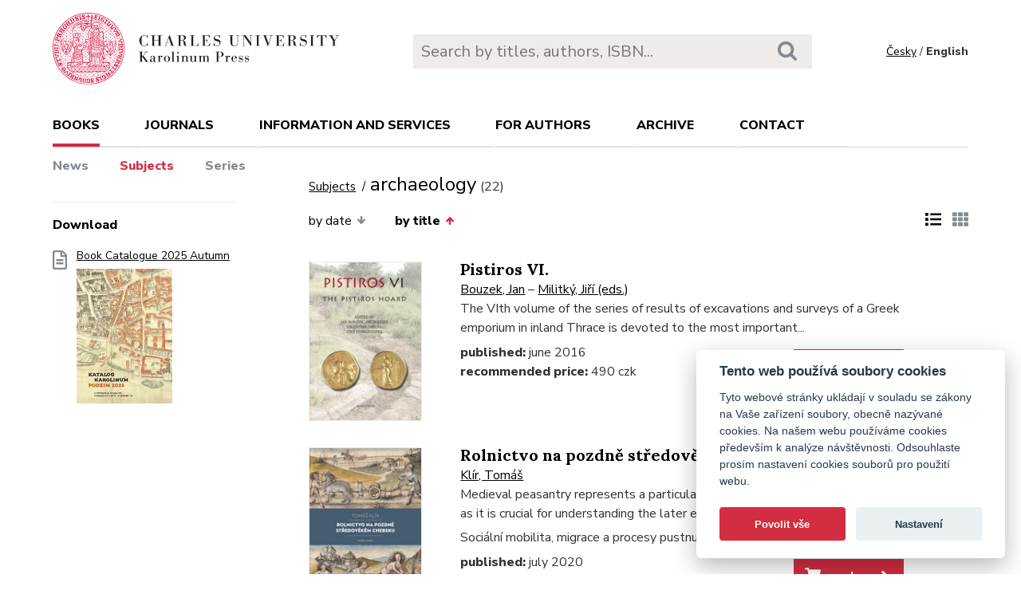

--- FILE ---
content_type: text/html; charset=utf-8
request_url: https://karolinum.cz/en/topics/archaeology?ext=1&page=39&sort=book_asc
body_size: 24296
content:
<!DOCTYPE html>
<html lang="en">
	<head>
		<link rel="stylesheet" type="text/css" href="/frontend/scss/styles.css" media="all">
		<link rel="stylesheet" type="text/css" href="/frontend/custom.css?v=13" media="all">
		<link rel="stylesheet" href="/frontend/scss/cookieconsent.css">
		<!-- Google Tag Manager -->
		<script data-cookiecategory="analytics">(function(w,d,s,l,i){w[l]=w[l]||[];w[l].push({'gtm.start':
		new Date().getTime(),event:'gtm.js'});var f=d.getElementsByTagName(s)[0],
		j=d.createElement(s),dl=l!='dataLayer'?'&l='+l:'';j.async=true;j.src=
		'https://www.googletagmanager.com/gtm.js?id='+i+dl;f.parentNode.insertBefore(j,f);
		})(window,document,'script','dataLayer','GTM-N2BZ8GZ');</script>
		<!-- End Google Tag Manager -->
		<meta charset="utf-8">
		<meta name="viewport" content="width=device-width, initial-scale=1.0">
		<meta http-equiv="x-ua-compatible" content="ie=edge">
		<title>Subjects / archaeology - Karolinum</title>
		<link href="https://fonts.googleapis.com/css?family=Lora:500,400i,700|Nunito+Sans:400,700,800&display=swap&subset=latin-ext" rel="stylesheet">
	    <link rel="apple-touch-icon" sizes="180x180" href="/frontend/i/favicon/apple-touch-icon.png">
	    <link rel="icon" type="image/png" sizes="32x32" href="/frontend/i/favicon/favicon-32x32.png">
	    <link rel="icon" type="image/png" sizes="16x16" href="/frontend/i/favicon/favicon-16x16.png">
	    <link rel="manifest" href="/frontend/i/favicon/site.webmanifest">
	    <script defer src="/frontend/js/cookieconsent.js"></script>
		<script defer src="/frontend/js/cookieconsent-init.js"></script>
	    <link rel="mask-icon" href="/frontend/i/favicon/safari-pinned-tab.svg" color="#d12235">
	    <meta name="msapplication-TileColor" content="#b91d47">
		<meta name="theme-color" content="#ffffff">
		<meta name="facebook-domain-verification" content="fl4iwehldvs5ai1eso953nqgz5dzwm">
			</head>
	<body>
		<!-- Google Tag Manager (noscript) -->
		<noscript><iframe src="https://www.googletagmanager.com/ns.html?id=GTM-N2BZ8GZ"
		height="0" width="0" style="display:none;visibility:hidden"></iframe></noscript>
		<!-- End Google Tag Manager (noscript) -->
<div id="snippet--flashes"></div>		<div class="container">
			<header class="header">
				<div class="header__logo">
						<a href="/en/"><img src="/frontend/i/logo-karolinum-en.svg" role="banner" width="359" height="90" alt="Nakladatelství Karolinum"></a>
				</div>
				<div class="header__navToggle">
					<span></span><span></span><span></span>
					<strong>menu</strong>
				</div>
				<div class="header__search" role="search">
					<form action="/en/search" method="get">
						<input type="text" autocomplete="off" name="q" placeholder="Search by titles, authors, ISBN..." class="search__input">
						<button class="search__button"><svg class="ico search"><use xlink:href="/frontend/i/icons/sprite.svg#search"></use></svg></button>
					</form>
				</div>
				<div class="header__lang">
						<a href="/temata/archaeology?ext=1&amp;page=39&amp;sort=book_asc&amp;do=changeLocale">Česky</a> / <span>English</span>
				</div>
				<nav class="header__nav" role="search">
	                <ul>
	                    <li class="act">
							<a href="/en/books/news">books</a> <span class="header__navToggleUl"><svg class="icon angle-down"><use xlink:href="/frontend/i/icons/sprite.svg#angle-down"></use></svg></span>
							<ul>
								<li><a href="/en/books/news">News</a></li>
								<li class="act"><a href="/en/topics?ext=1&amp;page=39&amp;sort=book_asc">Subjects</a></li>
								<li><a href="/en/editions">Series</a></li>
							</ul>
						</li>
	<li
		
		
		
		
	>
		<a href="/en/journals">Journals</a>
			<ul>
					<li>
						<a href="/en/journals/about-journals">About journals</a>
					</li>
					<li>
						<a href="/en/journals/open-access">Open access</a>
					</li>
					<li>
						<a href="/en/journals/subscriptions">Subscriptions</a>
					</li>
					<li>
						<a href="/en/journals/contacts">Contacts</a>
					</li>
			</ul>
	</li>
	<li
		
		
		
		
	>
		<a href="/en/information-and-services">Information and services</a>
			<ul>
					<li>
						<a href="/en/information-and-services/about-us">About us</a>
					</li>
					<li>
						<a href="/en/information-and-services/information-and-services">Information and Services</a>
					</li>
					<li>
						<a href="/en/information-and-services/catalogues">Catalogues</a>
					</li>
					<li>
						<a href="/en/information-and-services/e-books">E-books</a>
					</li>
					<li>
						<a href="/en/information-and-services/open-access">Open access</a>
					</li>
					<li>
						<a href="/en/information-and-services/for-media">For media</a>
					</li>
					<li>
						<a href="/en/information-and-services/distribution">Distribution</a>
					</li>
					<li>
						<a href="/en/information-and-services/printing-services-dtp">Printing services &amp; DTP</a>
					</li>
			</ul>
	</li>
	<li
		
		
		
		
	>
		<a href="/en/for-authors">For authors</a>
			<ul>
					<li>
						<a href="/en/for-authors/information-for-authors">Information for authors</a>
					</li>
					<li>
						<a href="/en/for-authors/forms-and-instructions-for-download">Forms and instructions for download</a>
					</li>
			</ul>
	</li>
	<li
		
		
		
		
	>
		<a href="/en/archive">Archive</a>
			<ul>
					<li>
						<a href="/en/archive/mp3-archive">MP3 Archive</a>
					</li>
					<li>
						<a href="/en/archive/attachment-archive">Attachment archive</a>
					</li>
			</ul>
	</li>
	                    <li><a href="/en/contact">Contact</a></li>
	                    <li class="lang">
								<a href="/temata/archaeology?ext=1&amp;page=39&amp;sort=book_asc&amp;do=changeLocale">Česky</a>
						</li>
	                </ul>
	            </nav>
			</header>
		</div>
	<main class="container container--main" role="main">
		<div class="main main--top">
			<div class="breadcrumbs">
				<a href="/en/topics?ext=1&amp;page=39&amp;sort=book_asc">Subjects</a> <h1 class="title--h1">archaeology<small>(22)</small></h1>
			</div>
		</div>
		<aside class="aside" role="complementary">
<div class="sectionDownloads sectionBorder">
	<h3>Download</h3>
	<ul class="list__download">
		<li>
			<a href="/files/catalogs/7v6a-katalog Karolinum 2025 podzim.pdf" target="_blank">
				<svg class="ico file-alt"><use xlink:href="/frontend/i/icons/sprite.svg#file-alt"></use></svg>
				Book Catalogue 2025 Autumn
			<img src="/files/rfxv-katalog Karolinum 2025 podzim.jpg" alt="Book Catalogue 2025 Autumn"></a>
		</li>
	</ul>
</div>
		</aside>
		<div class="main">
            <div class="articleList__sort">

				<a href="/en/topics/archaeology?sort=date_desc&amp;ext=1&amp;page=39">by date<svg class="arrow-down"><use xlink:href="/frontend/i/icons/sprite.svg#arrow-down"></use></svg></a>

	
				<a class="act" href="/en/topics/archaeology?sort=book_desc&amp;ext=1&amp;page=39">by title<svg class="arrow-up"><use xlink:href="/frontend/i/icons/sprite.svg#arrow-up"></use></svg></a>
				
			</div>
			
			<div class="articleList__listType">
					<span><svg class="ico list-solid"><use xlink:href="/frontend/i/icons/sprite.svg#list-solid"></use></svg></span>
					<a href="/en/topics/archaeology?ext=0&amp;page=39&amp;sort=book_asc"><svg class="ico th-solid"><use xlink:href="/frontend/i/icons/sprite.svg#th-solid"></use></svg></a>
			</div>
			<section class="articleList articleList--full">
<article>
	<a class="articleList__top" href="/en/books/bouzek-pistiros-vi-16513">
		<span class="articleList__img">
			<img src="/data/book/16513/9788024633015.A.JPG" alt="Pistiros VI." width="150" height="214">
		</span>
	</a>
	<div class="articleList__text">
		<h2><a href="/en/books/bouzek-pistiros-vi-16513">Pistiros VI.</a></h2>
			<a href="/en/authors/bouzek-jan-100">Bouzek, Jan</a>
			 – <a href="/en/authors/militky-jiri-6687">Militký, Jiří (eds.)</a>
		<p>The VIth volume of the series of results of excavations and surveys of a Greek emporium in inland Thrace is devoted to the most important...</p>
		<div  class="articleList__param">
			<p>
				<strong>published:</strong> june 2016<br>
				<strong>recommended price:</strong>  490 czk<br>
			</p>
			<p><a class="btn--eshop" href="https://www.cupress.cuni.cz/ink2_ext/index.jsp?include=podrobnosti&id=277853" target="_blank"><svg class="shopping-cart"><use xlink:href="/frontend/i/icons/sprite.svg#shopping-cart"></use></svg> e-shop<svg class="angle-right"><use xlink:href="/frontend/i/icons/sprite.svg#angle-right"></use></svg></a></p>
		</div>
	</div>
</article>		<article>
	<a class="articleList__top" href="/en/books/klir-rolnictvo-na-pozdne-stredovekem-chebsku-27841">
		<span class="articleList__img">
			<img src="/data/book/27841/9788024645599.A.JPG" alt="Rolnictvo na pozdně středověkém Chebsku" width="150" height="214">
		</span>
	</a>
	<div class="articleList__text">
		<h2><a href="/en/books/klir-rolnictvo-na-pozdne-stredovekem-chebsku-27841">Rolnictvo na pozdně středověkém Chebsku</a></h2>
			<a href="/en/authors/klir-tomas-5806">Klír, Tomáš</a>
		<p>Medieval peasantry represents a particularly attractive unknown for historians as it is crucial for understanding the later economic grow...</p>
		<p>Sociální mobilita, migrace a procesy pustnutí</p>
		<div  class="articleList__param">
			<p>
				<strong>published:</strong> july 2020<br>
				<strong>recommended price:</strong>  590 czk<br>
			</p>
			<p><a class="btn--eshop" href="https://www.cupress.cuni.cz/ink2_ext/index.jsp?include=podrobnosti&id=477220" target="_blank"><svg class="shopping-cart"><use xlink:href="/frontend/i/icons/sprite.svg#shopping-cart"></use></svg> e-shop<svg class="angle-right"><use xlink:href="/frontend/i/icons/sprite.svg#angle-right"></use></svg></a></p>
		</div>
	</div>
</article>		<article>
	<a class="articleList__top" href="/en/books/izdny-saint-ludmila-32121">
		<span class="articleList__img">
			<img src="/data/book/32121/9788024655000.A.jpg" alt="Saint Ludmila" width="150" height="214">
		</span>
	</a>
	<div class="articleList__text">
		<h2><a href="/en/books/izdny-saint-ludmila-32121">Saint Ludmila</a></h2>
			<a href="/en/authors/izdny-jakub-14132">Izdný, Jakub et al.</a>
		<p>The volume Saint Ludmila – Women in the Christianization of Central Europe: Heilige Ludmila – Frauen in der Zeit der Christianisierung Mi...</p>
		<p>Women in the Christianization of Central Europe</p>
		<div  class="articleList__param">
			<p>
				<strong>published:</strong> october 2025<br>
				<strong>recommended price:</strong>  790 czk<br>
			</p>
			<p><a class="btn--eshop" href="https://www.cupress.cuni.cz/ink2_ext/index.jsp?include=podrobnosti&id=696563" target="_blank"><svg class="shopping-cart"><use xlink:href="/frontend/i/icons/sprite.svg#shopping-cart"></use></svg> e-shop<svg class="angle-right"><use xlink:href="/frontend/i/icons/sprite.svg#angle-right"></use></svg></a></p>
		</div>
	</div>
</article>		<article>
	<a class="articleList__top" href="/en/books/stanco-sherabad-oasis-tracing-historical-landscape-in-southern-uzbekistan-24638">
		<span class="articleList__img">
			<img src="/data/book/24638/9788024639024.A.JPG" alt="Sherabad Oasis" width="150" height="214">
			<svg class="ico articleList__ico"><use xlink:href="/frontend/i/icons/sprite.svg#e-book"></use></svg>
		</span>
	</a>
	<div class="articleList__text">
		<h2><a href="/en/books/stanco-sherabad-oasis-tracing-historical-landscape-in-southern-uzbekistan-24638">Sherabad Oasis</a></h2>
			<a href="/en/authors/stanco-ladislav-5368">Stančo, Ladislav</a>
			 – <a href="/en/authors/tuslova-petra-13570">Tušlová, Petra (eds.)</a>
		<p>This work is the second volume of the series publishing the results of the Czech-Uzbek archaeological expedition in southern Uzbekistan. ...</p>
		<p>Tracing Historical Landscape in Southern Uzbekistan</p>
		<div  class="articleList__param">
			<p>
				<strong>published:</strong> may 2021<br>
				<strong>recommended price:</strong>  290 czk<br>
			</p>
			<p><a class="btn--eshop" href="https://www.cupress.cuni.cz/ink2_ext/index.jsp?include=podrobnosti&id=510130" target="_blank"><svg class="shopping-cart"><use xlink:href="/frontend/i/icons/sprite.svg#shopping-cart"></use></svg> e-shop<svg class="angle-right"><use xlink:href="/frontend/i/icons/sprite.svg#angle-right"></use></svg></a></p>
		</div>
	</div>
</article>		<article>
	<a class="articleList__top" href="/en/books/charvat-signs-from-silence-17726">
		<span class="articleList__img">
			<img src="/data/book/17726/9788024631301.A.JPG" alt="Signs from Silence " width="150" height="214">
		</span>
	</a>
	<div class="articleList__text">
		<h2><a href="/en/books/charvat-signs-from-silence-17726">Signs from Silence </a></h2>
			<a href="/en/authors/charvat-petr-1076">Charvát, Petr</a>
		<p>The monograph Signs from Silence: Ur of the first Sumerians tells the story of the Sumerian city of Ur at the beginning of the third pre-...</p>
		<p>Ur of the first Sumerians</p>
		<div  class="articleList__param">
			<p>
				<strong>published:</strong> april 2017<br>
				<strong>recommended price:</strong>  420 czk<br>
			</p>
			<p><a class="btn--eshop" href="https://www.cupress.cuni.cz/ink2_ext/index.jsp?include=podrobnosti&id=321270" target="_blank"><svg class="shopping-cart"><use xlink:href="/frontend/i/icons/sprite.svg#shopping-cart"></use></svg> e-shop<svg class="angle-right"><use xlink:href="/frontend/i/icons/sprite.svg#angle-right"></use></svg></a></p>
		</div>
	</div>
</article>		<article>
	<a class="articleList__top" href="/en/books/halama-terra-sigillata-z-cech-v-kontextu-evropskeho-barbarika-20595">
		<span class="articleList__img">
			<img src="/data/book/20595/9788024632285.A.JPG" alt="Terra sigillata z Čech v kontextu evropského barbarika" width="150" height="214">
		</span>
	</a>
	<div class="articleList__text">
		<h2><a href="/en/books/halama-terra-sigillata-z-cech-v-kontextu-evropskeho-barbarika-20595">Terra sigillata z Čech v kontextu evropského barbarika</a></h2>
			<a href="/en/authors/halama-jakub-13110">Halama, Jakub</a>
		<p>This monograph presents finds of archaeological pottery of the Roman type of terra sigillata in the Bohemian territory (1st–5th centuries...</p>
		<div  class="articleList__param">
			<p>
				<strong>published:</strong> january 2019<br>
				<strong>recommended price:</strong>  320 czk<br>
			</p>
			<p><a class="btn--eshop" href="https://www.cupress.cuni.cz/ink2_ext/index.jsp?include=podrobnosti&id=415764" target="_blank"><svg class="shopping-cart"><use xlink:href="/frontend/i/icons/sprite.svg#shopping-cart"></use></svg> e-shop<svg class="angle-right"><use xlink:href="/frontend/i/icons/sprite.svg#angle-right"></use></svg></a></p>
		</div>
	</div>
</article>		<article>
	<a class="articleList__top" href="/en/books/putova-umeni-a-kultura-kralovstvi-benin-16289">
		<span class="articleList__img">
			<img src="/data/book/16289/9788024631769.A.JPG" alt="Umění a kultura království Benin" width="150" height="214">
		</span>
	</a>
	<div class="articleList__text">
		<h2><a href="/en/books/putova-umeni-a-kultura-kralovstvi-benin-16289">Umění a kultura království Benin</a></h2>
			<a href="/en/authors/putova-barbora-10327">Půtová, Barbora</a>
			 – <a href="/en/authors/soukup-vaclav-626">Soukup, Václav</a>
			 – <a href="/en/authors/nevadomsky-joseph-10886">Nevadomsky, Joseph</a>
		<p>This book on the remarkable culture and original art of the Benin Empire covers historical transformations of the empire, local mythology...</p>
		<div  class="articleList__param">
			<p>
				<strong>published:</strong> may 2016<br>
				<strong>recommended price:</strong>  152 czk<br>
			</p>
			<p><a class="btn--eshop" href="https://www.cupress.cuni.cz/ink2_ext/index.jsp?include=podrobnosti&id=272961" target="_blank"><svg class="shopping-cart"><use xlink:href="/frontend/i/icons/sprite.svg#shopping-cart"></use></svg> e-shop<svg class="angle-right"><use xlink:href="/frontend/i/icons/sprite.svg#angle-right"></use></svg></a></p>
		</div>
	</div>
</article>		<article>
	<a class="articleList__top" href="/en/books/putova-vytvarna-rekonstrukce-praveku-a-evoluce-cloveka-29522">
		<span class="articleList__img">
			<img src="/data/book/29522/9788024657127.A.JPG" alt="Výtvarná rekonstrukce pravěku a evoluce člověka" width="150" height="214">
		</span>
	</a>
	<div class="articleList__text">
		<h2><a href="/en/books/putova-vytvarna-rekonstrukce-praveku-a-evoluce-cloveka-29522">Výtvarná rekonstrukce pravěku a evoluce člověka</a></h2>
			<a href="/en/authors/putova-barbora-10327">Půtová, Barbora</a>
		<p>The book introduces the reader to the developmental changes in the artistic reconstruction of the prehistoric world, especially the Upper...</p>
		<div  class="articleList__param">
			<p>
				<strong>published:</strong> february 2024<br>
				<strong>recommended price:</strong>  480 czk<br>
			</p>
			<p><a class="btn--eshop" href="https://www.cupress.cuni.cz/ink2_ext/index.jsp?include=podrobnosti&id=603867" target="_blank"><svg class="shopping-cart"><use xlink:href="/frontend/i/icons/sprite.svg#shopping-cart"></use></svg> e-shop<svg class="angle-right"><use xlink:href="/frontend/i/icons/sprite.svg#angle-right"></use></svg></a></p>
		</div>
	</div>
</article>		<article>
	<a class="articleList__top" href="/en/books/navratilova-vyvoj-odivani-v-praveku-a-staroveku-27260">
		<span class="articleList__img">
			<img src="/data/book/27260/9788024645636.A.JPG" alt="Vývoj odívání v pravěku a starověku" width="150" height="214">
		</span>
	</a>
	<div class="articleList__text">
		<h2><a href="/en/books/navratilova-vyvoj-odivani-v-praveku-a-staroveku-27260">Vývoj odívání v pravěku a starověku</a></h2>
			<a href="/en/authors/navratilova-jarmila-17132">Navrátilová, Jarmila</a>
		<p>Jarmila Navrátilová’s book presents the development of clothing in the oldest times. It focuses on the early stage of clothing production...</p>
		<div  class="articleList__param">
			<p>
				<strong>published:</strong> november 2022<br>
				<strong>recommended price:</strong>  750 czk<br>
			</p>
			<p><a class="btn--eshop" href="https://www.cupress.cuni.cz/ink2_ext/index.jsp?include=podrobnosti&id=557462" target="_blank"><svg class="shopping-cart"><use xlink:href="/frontend/i/icons/sprite.svg#shopping-cart"></use></svg> e-shop<svg class="angle-right"><use xlink:href="/frontend/i/icons/sprite.svg#angle-right"></use></svg></a></p>
		</div>
	</div>
</article>		<article>
	<a class="articleList__top" href="/en/books/klir-zanik-a-pustnuti-venkovskych-sidlist-v-pozdnim-stredoveku-27943">
		<span class="articleList__img">
			<img src="/data/book/27943/9788024651033.A.JPG" alt="Zánik a pustnutí venkovských sídlišť v pozdním středověku" width="150" height="214">
		</span>
	</a>
	<div class="articleList__text">
		<h2><a href="/en/books/klir-zanik-a-pustnuti-venkovskych-sidlist-v-pozdnim-stredoveku-27943">Zánik a pustnutí venkovských sídlišť v pozdním středověku</a></h2>
			<a href="/en/authors/klir-tomas-5806">Klír, Tomáš</a>
		<p>Chebsko a Slavkovský les</p>
		<div  class="articleList__param">
			<p>
				<strong>published:</strong> march 2023<br>
				<strong>recommended price:</strong>  400 czk<br>
			</p>
			<p><a class="btn--eshop" href="https://www.cupress.cuni.cz/ink2_ext/index.jsp?include=podrobnosti&id=568324" target="_blank"><svg class="shopping-cart"><use xlink:href="/frontend/i/icons/sprite.svg#shopping-cart"></use></svg> e-shop<svg class="angle-right"><use xlink:href="/frontend/i/icons/sprite.svg#angle-right"></use></svg></a></p>
		</div>
	</div>
</article>					</section>
<div class="pagination pagination--center">
			<a href="/en/topics/archaeology?ext=1&amp;sort=book_asc"><svg class="chevron-right"><use xlink:href="/frontend/i/icons/sprite.svg#chevron-left"></use></svg></a>
					<a href="/en/topics/archaeology?ext=1&amp;sort=book_asc">1</a>
					<span>2</span>
</div>		</div>
	</main>
		<footer class="footer" role="contentinfo">
			<div class="footer__bg"></div>
			<div class="container">
				<div class="footer__left">
					<address>
						<p>
							Karolinum Press<br>
							Ovocný trh 560/5<br>
							116 36 Prague 1
						</p>
						<p>
							<a href="mailto:cupress@cuni.cz">cupress@cuni.cz</a><br>
							+ 420 224 491 276
						</p>
					</address>
				</div>
				<div class="footer__right">
					<div class="grid">
						<div class="grid__4">	
							<h3 class="jtoggle--resp">Karolinum Press <svg class="ico angle-down"><use xlink:href="/frontend/i/icons/sprite.svg#angle-down"></use></svg></h3>
							<div class="jtoggle--resp__content">
									<ul>
										<li><a href="/en/information-and-services/catalogues">Book catalogue</a></li>
										<li><a href="/en/information-and-services/about-us/edicni-plan">Faculty submissions</a></li>
										<li><a href="/en/information-and-services/for-media">Media</a></li>
										<li><a href="/en/blog">Blog</a></li>
										<li><a href="/en/events">Event calendar</a></li>
									</ul>
							</div>
						</div>
						<div class="grid__4">
							<h3 class="jtoggle--resp">Distribution<svg class="ico angle-down"><use xlink:href="/frontend/i/icons/sprite.svg#angle-down"></use></svg></h3>
							<div class="jtoggle--resp__content">
									<ul>
										<li><a href="https://www.cupress.cuni.cz/ink2_ext/index.jsp?jazyk=en" target="_blank">Karolinum Bookstore</a></li>
										<li><a href="/en/information-and-services/distribution">Contact and orders</a></li>
									</ul>
							</div>
						</div>
						<div class="grid__4">
							<h3 class="jtoggle--resp">Printing and design<svg class="ico angle-down"><use xlink:href="/frontend/i/icons/sprite.svg#angle-down"></use></svg></h3>
							<div class="jtoggle--resp__content">
									<ul>
										<li><a href="/en/information-and-services/printing-services-dtp">Contact and services</a></li>
										<li><a href="/en/information-and-services/printing-services-dtp/printing-equipment">Printing equipment</a></li>
									</ul>
							</div>
						</div>
					</div>
				</div><!--//footer__right-->
				<div class="footer__left footer__left--bottom">
					<div class="footer__social">
						<a href="https://www.facebook.com/NakladatelstviKarolinum" title="Facebook" target="_blank"><svg role="img" class="icon"><use xlink:href="/frontend/i/icons/sprite.svg#facebook-official"></use></svg></a>
						<a href="https://twitter.com/karolinumpress" title="X" target="_blank"><img src="/frontend/images/x-social-media-black-icon.svg" class="x"></a>
						<a href="https://www.instagram.com/karolinumpress/" title="Instagram" target="_blank"><svg role="img" class="icon"><use xlink:href="/frontend/i/icons/sprite.svg#instagram"></use></svg></a>
						<a href="https://www.youtube.com/user/karolinumpress/" title="YouTube" target="_blank"><svg role="img" class="icon"><use xlink:href="/frontend/i/icons/sprite.svg#youtube-play"></use></svg></a>
						<a href="https://soundcloud.com/karolinum-press" title="SoundCloud" target="_blank"><svg role="img" class="ico soundcloud-brands"><use xlink:href="/frontend/i/icons/sprite.svg#soundcloud-brands"></use></svg></a>
					</div><!--//footer__social -->
				</div><!--//footer__left -->
				<div class="footer__right footer__right--bottom">
					<p class="text--right">&copy; Karolinum 2026</p>
				</div><!--//footer__right -->
			</div>
		</footer><!--//footer-->
<div id="snippet--feLightbox"></div>		<div class="pageOverlay"></div>
		<span class="backTop"><svg role="img" class="ico angle-up"><use xlink:href="/frontend/i/icons/sprite.svg#angle-up"></use></svg></span>
	    <script src="/frontend/js/jquery.min.js"></script>
		<script src="/frontend/js/svg4everybody.legacy.min.js"></script>
		<script type='text/javascript' src="/backend/js/nette.ajax.js"></script>
		<script src="https://cdn.tiny.cloud/1/jputubpfj57swufncgizwpou4s29foepazcjfqwg9rrhni25/tinymce/7/tinymce.min.js" referrerpolicy="origin"></script>
		<link rel="stylesheet" type="text/css" href="/frontend/lightbox/css/lightbox.css" media="all">
		<script type='text/javascript' src="/frontend/lightbox/js/lightbox.js"></script>
		<script src="/frontend/js/function.js?v=2"></script>
		<script>
			$(function () {
				$.nette.init();
			});
		</script>
		<script>svg4everybody();</script>
			</body>
</html>
